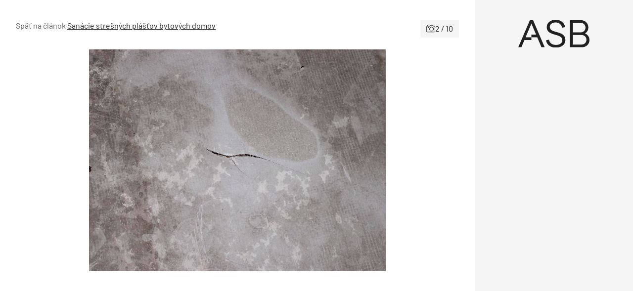

--- FILE ---
content_type: application/javascript
request_url: https://app.mailerlite.com/proxy/abdata/?url=/2459/2459972/universal/j8t3a1c4g0_popups.js&v=1770155010
body_size: 2424
content:
(function(e){e.addEventListener('message',t,!1);function t(t){if(t&&t.data&&typeof t.data==='string'){var i=t.data.split('-');if(i.length>1){if(i[0]=='mlWebformSubmitSuccess'){var s=i[1],c='mailerlite:webform:submited:'+s,f=(new Date()).getTime();document.cookie=c+'='+f+'; path=/; expires=Fri, 31 Dec 9999 23:59:59 GMT'}
else if(i[0]=='mlWebformRedirect'){var n=i[i.length-1],r=['_blank','_self','_parent','_top'],a=i.slice(1,i.length-1).join('-');if(r.indexOf(n)<0){a=i.slice(1).join('-');n='_blank'};var o=new URL(decodeURIComponent(a));if(o&&o.protocol!='javascript:'){e.open(decodeURIComponent(a),n)}}}}}})(window);(function(e){e.MailerLiteObject=e.MailerLiteObject||'ml';e[e.MailerLiteObject]=e[e.MailerLiteObject]||function(){};var i=e[e.MailerLiteObject]('accounts')('2459972','j8t3a1c4g0');function t(e){var t,n,a,i=document.cookie.split(';');for(t=0;t<i.length;t++){n=i[t].substr(0,i[t].indexOf('='));a=i[t].substr(i[t].indexOf('=')+1);n=n.replace(/^\s+|\s+$/g,'');if(n==e){return unescape(a)}}};function n(){var t=!1;(function(e){if(/(android|bb\d+|meego).+mobile|avantgo|bada\/|blackberry|blazer|compal|elaine|fennec|hiptop|iemobile|ip(hone|od)|iris|kindle|lge |maemo|midp|mmp|mobile.+firefox|netfront|opera m(ob|in)i|palm( os)?|phone|p(ixi|re)\/|plucker|pocket|psp|series(4|6)0|symbian|treo|up\.(browser|link)|vodafone|wap|windows ce|xda|xiino/i.test(e)||/1207|6310|6590|3gso|4thp|50[1-6]i|770s|802s|a wa|abac|ac(er|oo|s\-)|ai(ko|rn)|al(av|ca|co)|amoi|an(ex|ny|yw)|aptu|ar(ch|go)|as(te|us)|attw|au(di|\-m|r |s )|avan|be(ck|ll|nq)|bi(lb|rd)|bl(ac|az)|br(e|v)w|bumb|bw\-(n|u)|c55\/|capi|ccwa|cdm\-|cell|chtm|cldc|cmd\-|co(mp|nd)|craw|da(it|ll|ng)|dbte|dc\-s|devi|dica|dmob|do(c|p)o|ds(12|\-d)|el(49|ai)|em(l2|ul)|er(ic|k0)|esl8|ez([4-7]0|os|wa|ze)|fetc|fly(\-|_)|g1 u|g560|gene|gf\-5|g\-mo|go(\.w|od)|gr(ad|un)|haie|hcit|hd\-(m|p|t)|hei\-|hi(pt|ta)|hp( i|ip)|hs\-c|ht(c(\-| |_|a|g|p|s|t)|tp)|hu(aw|tc)|i\-(20|go|ma)|i230|iac( |\-|\/)|ibro|idea|ig01|ikom|im1k|inno|ipaq|iris|ja(t|v)a|jbro|jemu|jigs|kddi|keji|kgt( |\/)|klon|kpt |kwc\-|kyo(c|k)|le(no|xi)|lg( g|\/(k|l|u)|50|54|\-[a-w])|libw|lynx|m1\-w|m3ga|m50\/|ma(te|ui|xo)|mc(01|21|ca)|m\-cr|me(rc|ri)|mi(o8|oa|ts)|mmef|mo(01|02|bi|de|do|t(\-| |o|v)|zz)|mt(50|p1|v )|mwbp|mywa|n10[0-2]|n20[2-3]|n30(0|2)|n50(0|2|5)|n7(0(0|1)|10)|ne((c|m)\-|on|tf|wf|wg|wt)|nok(6|i)|nzph|o2im|op(ti|wv)|oran|owg1|p800|pan(a|d|t)|pdxg|pg(13|\-([1-8]|c))|phil|pire|pl(ay|uc)|pn\-2|po(ck|rt|se)|prox|psio|pt\-g|qa\-a|qc(07|12|21|32|60|\-[2-7]|i\-)|qtek|r380|r600|raks|rim9|ro(ve|zo)|s55\/|sa(ge|ma|mm|ms|ny|va)|sc(01|h\-|oo|p\-)|sdk\/|se(c(\-|0|1)|47|mc|nd|ri)|sgh\-|shar|sie(\-|m)|sk\-0|sl(45|id)|sm(al|ar|b3|it|t5)|so(ft|ny)|sp(01|h\-|v\-|v )|sy(01|mb)|t2(18|50)|t6(00|10|18)|ta(gt|lk)|tcl\-|tdg\-|tel(i|m)|tim\-|t\-mo|to(pl|sh)|ts(70|m\-|m3|m5)|tx\-9|up(\.b|g1|si)|utst|v400|v750|veri|vi(rg|te)|vk(40|5[0-3]|\-v)|vm40|voda|vulc|vx(52|53|60|61|70|80|81|83|85|98)|w3c(\-| )|webc|whit|wi(g |nc|nw)|wmlb|wonu|x700|yas\-|your|zeto|zte\-/i.test(e.substr(0,4)))t=!0})(navigator.userAgent||navigator.vendor||e.opera);return t};function a(){var t=!1;(function(e){if(/(android|bb\d+|meego).+mobile|avantgo|bada\/|blackberry|blazer|compal|elaine|fennec|hiptop|iemobile|ip(hone|od)|iris|kindle|lge |maemo|midp|mmp|mobile.+firefox|netfront|opera m(ob|in)i|palm( os)?|phone|p(ixi|re)\/|plucker|pocket|psp|series(4|6)0|symbian|treo|up\.(browser|link)|vodafone|wap|windows ce|xda|xiino|android|ipad|playbook|silk/i.test(e)||/1207|6310|6590|3gso|4thp|50[1-6]i|770s|802s|a wa|abac|ac(er|oo|s\-)|ai(ko|rn)|al(av|ca|co)|amoi|an(ex|ny|yw)|aptu|ar(ch|go)|as(te|us)|attw|au(di|\-m|r |s )|avan|be(ck|ll|nq)|bi(lb|rd)|bl(ac|az)|br(e|v)w|bumb|bw\-(n|u)|c55\/|capi|ccwa|cdm\-|cell|chtm|cldc|cmd\-|co(mp|nd)|craw|da(it|ll|ng)|dbte|dc\-s|devi|dica|dmob|do(c|p)o|ds(12|\-d)|el(49|ai)|em(l2|ul)|er(ic|k0)|esl8|ez([4-7]0|os|wa|ze)|fetc|fly(\-|_)|g1 u|g560|gene|gf\-5|g\-mo|go(\.w|od)|gr(ad|un)|haie|hcit|hd\-(m|p|t)|hei\-|hi(pt|ta)|hp( i|ip)|hs\-c|ht(c(\-| |_|a|g|p|s|t)|tp)|hu(aw|tc)|i\-(20|go|ma)|i230|iac( |\-|\/)|ibro|idea|ig01|ikom|im1k|inno|ipaq|iris|ja(t|v)a|jbro|jemu|jigs|kddi|keji|kgt( |\/)|klon|kpt |kwc\-|kyo(c|k)|le(no|xi)|lg( g|\/(k|l|u)|50|54|\-[a-w])|libw|lynx|m1\-w|m3ga|m50\/|ma(te|ui|xo)|mc(01|21|ca)|m\-cr|me(rc|ri)|mi(o8|oa|ts)|mmef|mo(01|02|bi|de|do|t(\-| |o|v)|zz)|mt(50|p1|v )|mwbp|mywa|n10[0-2]|n20[2-3]|n30(0|2)|n50(0|2|5)|n7(0(0|1)|10)|ne((c|m)\-|on|tf|wf|wg|wt)|nok(6|i)|nzph|o2im|op(ti|wv)|oran|owg1|p800|pan(a|d|t)|pdxg|pg(13|\-([1-8]|c))|phil|pire|pl(ay|uc)|pn\-2|po(ck|rt|se)|prox|psio|pt\-g|qa\-a|qc(07|12|21|32|60|\-[2-7]|i\-)|qtek|r380|r600|raks|rim9|ro(ve|zo)|s55\/|sa(ge|ma|mm|ms|ny|va)|sc(01|h\-|oo|p\-)|sdk\/|se(c(\-|0|1)|47|mc|nd|ri)|sgh\-|shar|sie(\-|m)|sk\-0|sl(45|id)|sm(al|ar|b3|it|t5)|so(ft|ny)|sp(01|h\-|v\-|v )|sy(01|mb)|t2(18|50)|t6(00|10|18)|ta(gt|lk)|tcl\-|tdg\-|tel(i|m)|tim\-|t\-mo|to(pl|sh)|ts(70|m\-|m3|m5)|tx\-9|up(\.b|g1|si)|utst|v400|v750|veri|vi(rg|te)|vk(40|5[0-3]|\-v)|vm40|voda|vulc|vx(52|53|60|61|70|80|81|83|85|98)|w3c(\-| )|webc|whit|wi(g |nc|nw)|wmlb|wonu|x700|yas\-|your|zeto|zte\-/i.test(e.substr(0,4)))t=!0})(navigator.userAgent||navigator.vendor||e.opera);return t};function o(){return a()&&!n()};function r(){return!a()}(function(e){c='mailerlite:webform:submited:2812009';var w=t(c);if(!w){var c='mailerlite:webform:shown:2812009',d=t(c),u=!0;if(d){var p=(new Date()).getTime(),v=p-d,s=parseInt('2',10);s=s*7*24*60*60*1000;u=!!(v>s)};if(u){var r=!0;r=r&&!n();if(r){var a=[];a.push('https://home.frontio.cz/');a.push('https://home.frontio.cz/*');a.push('https://homebydleni.cz/');a.push('https://homebydleni.cz/*');var l=!1,o=l?!0:!1;a.forEach(function(t){if(e.location.href.indexOf(t)>-1){if(l){o=!1}
else{o=!0}}});if(o){var m=i('webforms',2812009,'w0j8x0','load');m('animation','fadeIn');var f=!1;function b(){m('show');f=!0};function h(e,t,i){if(e.addEventListener){e.addEventListener(t,i,!1)}
else if(e.attachEvent){e.attachEvent('on'+t,i)}}(function(e){var t=new Promise(function(t,i){if(e.document.readyState=='complete'){t()}
else{h(e,'load',function(e){t(e)})}});t.then(function(t){h(e,'scroll',function(t){t=t?t:e.event;var n=document.body,i=document.documentElement,a=Math.max(n.scrollHeight,n.offsetHeight,i.clientHeight,i.scrollHeight,i.offsetHeight),o=e.innerHeight,r=Math.floor((a-o)*parseInt('75%',10)/100);if(e.pageYOffset>=r){if(!f){b()}}})})})(e)}}}}})(e);(function(e){c='mailerlite:webform:submited:2813281';var w=t(c);if(!w){var c='mailerlite:webform:shown:2813281',d=t(c),u=!0;if(d){var p=(new Date()).getTime(),v=p-d,s=parseInt('1',10);s=s*30*24*60*60*1000;u=!!(v>s)};if(u){var r=!0;r=r&&!n();if(r){var o=[];o.push('https://mojdom.zoznam.sk/');o.push('https://mojdom.zoznam.sk/*');var l=!1,a=l?!0:!1;o.forEach(function(t){if(e.location.href.indexOf(t)>-1){if(l){a=!1}
else{a=!0}}});if(a){var m=i('webforms',2813281,'j6u8n6','load');m('animation','fadeIn');var f=!1;function b(){m('show');f=!0};function h(e,t,i){if(e.addEventListener){e.addEventListener(t,i,!1)}
else if(e.attachEvent){e.attachEvent('on'+t,i)}}(function(e){var t=new Promise(function(t,i){if(e.document.readyState=='complete'){t()}
else{h(e,'load',function(e){t(e)})}});t.then(function(t){h(e,'scroll',function(t){t=t?t:e.event;var n=document.body,i=document.documentElement,a=Math.max(n.scrollHeight,n.offsetHeight,i.clientHeight,i.scrollHeight,i.offsetHeight),o=e.innerHeight,r=Math.floor((a-o)*parseInt('50%',10)/100);if(e.pageYOffset>=r){if(!f){b()}}})})})(e)}}}}})(e);(function(e){c='mailerlite:webform:submited:2827013';var w=t(c);if(!w){var c='mailerlite:webform:shown:2827013',d=t(c),u=!0;if(d){var p=(new Date()).getTime(),v=p-d,s=parseInt('1',10);s=s*30*24*60*60*1000;u=!!(v>s)};if(u){var r=!0;r=r&&!n();if(r){var a=[];a.push('https://urobsisam.zoznam.sk/');a.push('https://urobsisam.zoznam.sk/*');a.push('https://urobsisam.uss.sk/');a.push('https://urobsisam.uss.sk/*');var l=!1,o=l?!0:!1;a.forEach(function(t){if(e.location.href.indexOf(t)>-1){if(l){o=!1}
else{o=!0}}});if(o){var m=i('webforms',2827013,'m3m4l9','load');m('animation','fadeIn');var f=!1;function b(){m('show');f=!0};function h(e,t,i){if(e.addEventListener){e.addEventListener(t,i,!1)}
else if(e.attachEvent){e.attachEvent('on'+t,i)}}(function(e){var t=new Promise(function(t,i){if(e.document.readyState=='complete'){t()}
else{h(e,'load',function(e){t(e)})}});t.then(function(t){h(e,'scroll',function(t){t=t?t:e.event;var n=document.body,i=document.documentElement,a=Math.max(n.scrollHeight,n.offsetHeight,i.clientHeight,i.scrollHeight,i.offsetHeight),o=e.innerHeight,r=Math.floor((a-o)*parseInt('50%',10)/100);if(e.pageYOffset>=r){if(!f){b()}}})})})(e)}}}}})(e);(function(e){c='mailerlite:webform:submited:2838818';var w=t(c);if(!w){var c='mailerlite:webform:shown:2838818',d=t(c),u=!0;if(d){var p=(new Date()).getTime(),v=p-d,s=parseInt('1',10);s=s*30*24*60*60*1000;u=!!(v>s)};if(u){var r=!0;r=r&&!n();if(r){var o=[];o.push('https://www.receptyprimanapadu.cz/');o.push('https://www.receptyprimanapadu.cz/*');var l=!1,a=l?!0:!1;o.forEach(function(t){if(e.location.href.indexOf(t)>-1){if(l){a=!1}
else{a=!0}}});if(a){var m=i('webforms',2838818,'t9z7p5','load');m('animation','fadeIn');var f=!1;function b(){m('show');f=!0};function h(e,t,i){if(e.addEventListener){e.addEventListener(t,i,!1)}
else if(e.attachEvent){e.attachEvent('on'+t,i)}}(function(e){var t=new Promise(function(t,i){if(e.document.readyState=='complete'){t()}
else{h(e,'load',function(e){t(e)})}});t.then(function(t){h(e,'scroll',function(t){t=t?t:e.event;var n=document.body,i=document.documentElement,a=Math.max(n.scrollHeight,n.offsetHeight,i.clientHeight,i.scrollHeight,i.offsetHeight),o=e.innerHeight,r=Math.floor((a-o)*parseInt('50%',10)/100);if(e.pageYOffset>=r){if(!f){b()}}})})})(e)}}}}})(e);(function(e){s='mailerlite:webform:submited:2853397';var v=t(s);if(!v){var s='mailerlite:webform:shown:2853397',d=t(s),u=!0;if(d){var h=(new Date()).getTime(),p=h-d,r=parseInt('2',10);r=r*7*24*60*60*1000;u=!!(p>r)};if(u){var o=!0;o=o&&!n();if(o){var l=[];l.push('https://doma.aktuality.sk');var m=!1,a=m?!0:!1;l.forEach(function(t){if(e.location.href.indexOf(t)>-1){if(m){a=!1}
else{a=!0}}});if(a){var f=i('webforms',2853397,'d8v4f5','load');f('animation','fadeIn');var c=!1;function w(){f('show');c=!0};function b(e,t,i){if(e.addEventListener){e.addEventListener(t,i,!1)}
else if(e.attachEvent){e.attachEvent('on'+t,i)}}(function(e){setTimeout(function(){if(!c){w()}},30000)})(e)}}}}})(e);(function(e){s='mailerlite:webform:submited:3531985';var k=t(s);if(!k){var s='mailerlite:webform:shown:3531985',u=t(s),h=!0;if(u){var b=(new Date()).getTime(),g=b-u,r=parseInt('1',10);r=r*7*24*60*60*1000;h=!!(g>r)};if(h){var o=!0;o=o&&!n();if(o){var d=[];d.push('https://doma.cas.sk');var l=!1,a=l?!0:!1;d.forEach(function(t){if(e.location.href.indexOf(t)>-1){if(l){a=!1}
else{a=!0}}});if(a){var m=(new Date()).getTime(),p=Number(1675443600000)||0,v=Number(1680302700000)||0,w=(m>=p)&&(m<=v);if(w){var f=i('webforms',3531985,'l1s1o3','load');f('animation','slideboxRight');var c=!1;function y(){f('show');c=!0};function E(e,t,i){if(e.addEventListener){e.addEventListener(t,i,!1)}
else if(e.attachEvent){e.attachEvent('on'+t,i)}}(function(e){setTimeout(function(){if(!c){y()}},60000)})(e)}}}}}})(e);(function(e){r='mailerlite:webform:submited:5369951';var p=t(r);if(!p){var r='mailerlite:webform:shown:5369951',m=t(r),l=!0;if(m){var u=(new Date()).getTime(),h=u-m,o=parseInt('6',10);o=o*7*24*60*60*1000;l=!!(h>o)};if(l){var a=[];a.push('https://www.asb-portal.cz/');a.push('https://www.asb-portal.cz/*');var f=!1,n=f?!0:!1;a.forEach(function(t){if(e.location.href.indexOf(t)>-1){if(f){n=!1}
else{n=!0}}});if(n){var c=i('webforms',5369951,'p8k0l9','load');c('animation','barBottom');var s=!1;function v(){c('show');s=!0};function d(e,t,i){if(e.addEventListener){e.addEventListener(t,i,!1)}
else if(e.attachEvent){e.attachEvent('on'+t,i)}}(function(e){var t=new Promise(function(t,i){if(e.document.readyState=='complete'){t()}
else{d(e,'load',function(e){t(e)})}});t.then(function(t){d(e,'scroll',function(t){t=t?t:e.event;var n=document.body,i=document.documentElement,a=Math.max(n.scrollHeight,n.offsetHeight,i.clientHeight,i.scrollHeight,i.offsetHeight),o=e.innerHeight,r=Math.floor((a-o)*parseInt('50%',10)/100);if(e.pageYOffset>=r){if(!s){v()}}})})})(e)}}}})(e);(function(e){r='mailerlite:webform:submited:5644332';var p=t(r);if(!p){var r='mailerlite:webform:shown:5644332',m=t(r),l=!0;if(m){var u=(new Date()).getTime(),h=u-m,o=parseInt('6',10);o=o*7*24*60*60*1000;l=!!(h>o)};if(l){var n=[];n.push('https://www.asb.sk/aktualne');n.push('https://www.asb.sk/architektura');n.push('https://www.asb.sk/stavebnictvo');n.push('https://www.asb.sk/biznis');n.push('https://www.asb.sk/zelena-obnova');var f=!1,a=f?!0:!1;n.forEach(function(t){if(e.location.href.indexOf(t)>-1){if(f){a=!1}
else{a=!0}}});if(a){var c=i('webforms',5644332,'m5y9y2','load');c('animation','barBottom');var s=!1;function v(){c('show');s=!0};function d(e,t,i){if(e.addEventListener){e.addEventListener(t,i,!1)}
else if(e.attachEvent){e.attachEvent('on'+t,i)}}(function(e){var t=new Promise(function(t,i){if(e.document.readyState=='complete'){t()}
else{d(e,'load',function(e){t(e)})}});t.then(function(t){d(e,'scroll',function(t){t=t?t:e.event;var n=document.body,i=document.documentElement,a=Math.max(n.scrollHeight,n.offsetHeight,i.clientHeight,i.scrollHeight,i.offsetHeight),o=e.innerHeight,r=Math.floor((a-o)*parseInt('50%',10)/100);if(e.pageYOffset>=r){if(!s){v()}}})})})(e)}}}})(e)})(window);